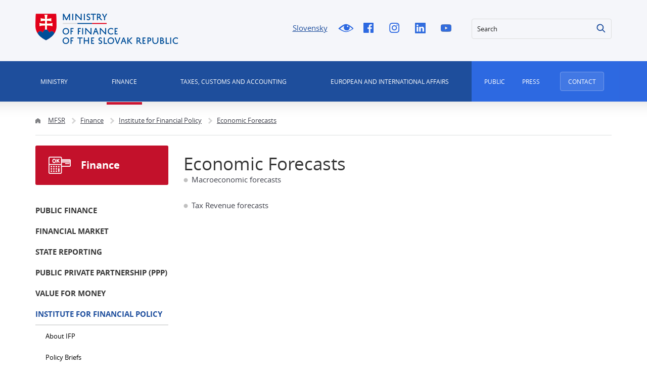

--- FILE ---
content_type: text/html;charset=utf-8
request_url: https://www.mfsr.sk/en/finance/institute-financial-policy/economic-forecasts/
body_size: 92476
content:

<!DOCTYPE html>
<html lang="en">
<head>
    
 



<meta http-equiv="X-UA-Compatible" content="IE=edge" />
<meta charset="utf-8" />


<title>Economic Forecasts | Ministry of Finance of the Slovak Republic</title>



<meta property="og:title" content="Economic Forecasts | Ministry of Finance of the Slovak Republic" />

<meta property="og:image" content="https://www.mfsr.sk/templates/default/assets/images/og.png" />
<meta property="og:url" content="https://www.mfsr.sk/en/finance/institute-financial-policy/economic-forecasts/" />
<meta property="og:author" content="Ministry of Finance of the Slovak Republic" />
<meta property="og:site_name" content="Ministry of Finance of the Slovak Republic" />
<meta property="og:locale" content="en_SK" />
<meta property="og:type" content="website" />

<meta name="twitter:card" content="summary_large_image" />

<meta name="twitter:title" content="Economic Forecasts | Ministry of Finance of the Slovak Republic" />
<meta name="twitter:image" content="https://www.mfsr.sk/templates/default/assets/images/og.png" />

<meta name="Developer" content="InterWay, a. s. - www.interway.sk" />
<meta name="Author" content="InterWay, a. s. - www.interway.sk" />
<meta name="Generator" content="WebJET Content Management System - www.interway.sk" />


	<meta name="robots" content="all" />


<link rel="canonical" href="https://www.mfsr.sk/en/finance/institute-financial-policy/economic-forecasts/" />
<link rel="shortcut icon" href="/templates/mfsrweb/assets/images/favicon.ico" type="image/x-icon" />
<meta name="viewport" content="width=device-width, initial-scale=1, minimum-scale=1.0, maximum-scale=1.0" />

<link rel="preconnect" href="https://fonts.gstatic.com">
<link href="https://fonts.googleapis.com/css2?family=Roboto:wght@100;400;700&display=swap" rel="stylesheet">
<link href="/components/_common/combine.jsp?t=css&amp;f=,/templates/mfsrweb/assets/css/bootstrap-datepicker.css,/templates/mfsrweb/assets/css/fontawesome.css,&amp;v=1768569178539&amp;lng=en" rel="stylesheet" type="text/css"/>
<link rel="stylesheet" href="/templates/mfsrweb/assets/css/bootstrap.min.css" media="screen" />
<link rel="stylesheet" href="/templates/mfsrweb/assets/css/page.css?t=1234453567" media="screen" />
<link rel="stylesheet" href="/templates/mfsrweb/assets/css/print.css" media="print" />









<script src="/components/_common/combine.jsp?t=js&amp;f=,/templates/mfsrweb/assets/js/lib/tether.min.js,/templates/mfsrweb/assets/js/lib/jquery-3.3.1.min.js,&amp;v=1768569178539&amp;lng=en" type="text/javascript"></script>
<script src="/components/_common/javascript/page_functions.js.jsp?language=sk"></script>

<!--[if lt IE 9]>
<script src="/components/_common/combine.jsp?t=js&amp;f=,/templates/mfsrweb/assets/js/lib/html5shiv.min.js,/templates/mfsrweb/assets/js/lib/respond.min.js,&amp;v=1768569178539&amp;lng=en" type="text/javascript"></script>
<![endif]-->

<!-- Google Tag Manager -->
<script>(function(w,d,s,l,i){w[l]=w[l]||[];w[l].push({'gtm.start':
new Date().getTime(),event:'gtm.js'});var f=d.getElementsByTagName(s)[0],
j=d.createElement(s),dl=l!='dataLayer'?'&l='+l:'';j.async=true;j.src=
'https://www.googletagmanager.com/gtm.js?id='+i+dl;f.parentNode.insertBefore(j,f);
})(window,document,'script','dataLayer','GTM-KLD2HM7');</script>
<!-- End Google Tag Manager -->

<!-- Google tag (gtag.js) -->
<script async src="https://www.googletagmanager.com/gtag/js?id=G-2GPNTNMNEQ"></script>
<script> window.dataLayer = window.dataLayer || []; function gtag()
{dataLayer.push(arguments);}
gtag('js', new Date()); gtag('config', 'G-2GPNTNMNEQ');
</script>
<!-- End Google tag (gtag.js) -->

    
    
</head>

<body class="sp 298">

	
<!-- Google Tag Manager (noscript) -->
<noscript><iframe src="https://www.googletagmanager.com/ns.html?id=GTM-KLD2HM7"
height="0" width="0" style="display:none;visibility:hidden"></iframe></noscript>
<!-- End Google Tag Manager (noscript) -->

<a href="#main-menu" class="data-focus">Preskočiť na menu</a>
<a href="#content-data" class="data-focus">Preskočiť na obsah</a>
<a href="#blindBlock-footer" class="data-focus">Preskočiť na pätičku</a>

























<div class="md-cookie-bar">
    <div class="cookies-bar-wrapper cookies-top" style="display: none;">
        <div class="cookies-bar">
            <div class="row">
                <div class="col-md-8">
                    <h2>This website uses cookies</h2>
                    <p>We use cookies to improve our services. Read information about how we use cookies and how you can reject them by setting your browser.</p>
                </div>
                <div class="col-md-4">
                    <div class="bottom-buttons">
                        <a href="javascript:void(0);" class="btn btn-akcept btn-primary" data-acceptall="yes" role="button">
                            Accept All
                        </a>
                        <a href="javascript:void(0);" class="btn btn-akcept-selected btn-primary" role="button">
                            Povoliť výber
                        </a>
                        <a href="javascript:void(0);" class="btn btn-reject btn-primary" data-rejectall="yes" role="button">
                            Reject All
                        </a>
                        <a href="javascript:void(0);" class="btn more btn-secondary showHideBlock" role="button">
                            Show detail
                        </a>
                    </div>
                </div>
            </div>
            <div class="row">
                <div class="col-md-12">
                    <ul class="cookies-list-menu sliders">
                        
                        <li class="show-more">
                            <label class="switch">
                                <input type="checkbox" value="Alowed" id="checkboxAccept-nutne" data-rel="nutne" name="check" disabled="disabled" checked="checked">
                                <span class="slider round"></span>
                            </label>
                            <a href="#cookies-nutne">Required</a>
                        </li>
                        
                        <li class="show-more">
                            <label class="switch">
                                <input type="checkbox" value="Alowed" id="checkboxAccept-statisticke" data-rel="statisticke" name="check" >
                                <span class="slider round"></span>
                            </label>
                            <a href="#cookies-statisticke">Statistics</a>
                        </li>
                        
                        <li class="show-more">
                            <label class="switch">
                                <input type="checkbox" value="Alowed" id="checkboxAccept-marketingove" data-rel="marketingove" name="check" >
                                <span class="slider round"></span>
                            </label>
                            <a href="#cookies-marketingove">Marketing</a>
                        </li>
                        
                    </ul>
                </div>
            </div>
        </div>
    </div>
    <div class="cookies-list">

    </div>
</div>
<div class="cb-overlay"></div>
<script type="text/javascript" src="/components/gdpr/jquery.cookie.js"></script>
<script type="text/javascript">
    function initFunctions(){
        var cookiesList = $(".cookies-list");
        var contentLoaded = false;
        $("div.md-cookie-bar .btn-akcept, div.md-cookie-bar .btn-reject").on("click", function () {
            $(".cookies-bar-wrapper, div.cookies-list").hide();

            var cookieList = document.cookie.split(/;\s*/);
            for (var J = cookieList.length - 1; J >= 0; --J) {
                var cookieName = cookieList[J].replace(/\s*(\w+)=.+$/, "$1");
                eraseCookie(cookieName);
            }

            var rels = [];

            $.cookie("cookies-gdpr-policy", "saved", {path: '/', expires: 365});

            var selector = "div.cookies-list input[type=checkbox]";
            //ak na Acku nie je data element acceptAll musime vybrat len zaskrtnute
            if ("yes" !== $(this).data("acceptall")) selector += ":checked";

            var inputCheckbox = $(selector);

            rels = inputCheckbox.map(function () {
                return $(this).attr("data-rel");
            }).toArray();

            if ("yes" === $(this).data("acceptall")) {
                var cookieClassification = "nutne,statisticke";
                rels = [];

                $.each(cookieClassification.split(","), function(index, item) {
                    rels.push(item);
                });
            }
            var logAccept = true;
            if ("yes" === $(this).data("rejectall")) {
                rels = [];
                rels.push("nutne");
                logAccept = false;
            }

            var categories = rels.join("_")
            $.cookie("enableCookieCategory", categories, {path: '/', expires: 365});

            if (typeof window.dataLayer != "undefined") {
                try {
                    gtag('consent', 'update', gtagGetConsentJson(categories));
                    dataLayer.push({'event': 'consent-update'});
                } catch (e) {}
            }

            if (logAccept===false) {
                categories = "nutne";
            }
            $.ajax({
                url: "/components/gdpr/cookie_save_ajax.jsp",
                method: "post",
                data: {
                    categories: categories
                },
                success: function() {
                    
                    window.location.reload();
                    
                }
            });
        });

        $("div.md-cookie-bar .btn-akcept-selected").on("click", function () {
            $(".cookies-bar-wrapper, div.cookies-list").hide();

            var cookieList = document.cookie.split(/;\s*/);
            for (var J = cookieList.length - 1; J >= 0; --J) {
                var cookieName = cookieList[J].replace(/\s*(\w+)=.+$/, "$1");
                eraseCookie(cookieName);
            }

            var rels = [];

            $.cookie("cookies-gdpr-policy", "saved", {path: '/', expires: 365});

            var selector = "ul.cookies-list-menu input[type=checkbox]";
            if ("yes" !== $(this).data("acceptall")) selector += ":checked";
            var inputCheckbox = $(selector);

            rels = inputCheckbox.map(function () {
                return $(this).attr("data-rel");
            }).toArray();

            var logAccept = true;
            if ("yes" === $(this).data("rejectall")) {
                rels = [];
                rels.push("nutne");
                logAccept = false;
            }

            var categories = rels.join("_")
            console.log('categories', categories)
            $.cookie("enableCookieCategory", categories, {path: '/', expires: 365});

            if (typeof window.dataLayer != "undefined") {
                try {
                    gtag('consent', 'update', gtagGetConsentJson(categories));
                    dataLayer.push({'event': 'consent-update'});
                } catch (e) {}
            }

            if (logAccept===false) {
                categories = "nutne";
            }

            window.location.reload();
        });

        $("a.cookies-settings").on("click", function () {
            if (cookiesList.is(":visible") !== true) {
                cookiesList.show();
            }
            var cookies = $.cookie("enableCookieCategory");
            var cookie = cookies.split("_");
            $.each(cookie, function (i, v) {
                $("input#checkboxAccept-" + v).attr("checked", "checked");
            });
            return false;
        });
        $("a.nav-link").on("click", function(){
            $("a.nav-link").attr("aria-selected", "false");
            $(this).attr("aria-selected", "true");
        });
        $(".resp-tabs-list li").on("click", function () {
            $(".resp-tabs-container .resp-tab-content").hide();
            $(".resp-tabs-list li").removeClass("resp-tab-active");
            $(this).addClass("resp-tab-active");
            $($(this).find('a').attr("data-href")).fadeIn();
        });
        $(".cookies-list-menu a").on("click", function () {
            $(".cookies-list-content").hide();
            $(".cookies-list-menu li").removeClass("active");
            $(".cookies-list-menu li a").attr("aria-selected", "false");
            $(this).attr("aria-selected", "true").parent().addClass("active");
            $($(this).attr("data-href")).show();
        });
        $("div.cookies-list span.close").on("click", function () {
            if (cookiesList.is(":visible") === true) {
                $("div.cookies-top a.btn.more").text('Show details');
                cookiesList.hide();
                if ($.cookie("cookies-gdpr-policy") != null) {
                    $("div.cookies-top").hide();
                } else {
                    $("div.cookies-top").show();
                }
            } else {
                //$("div.cookies-top a.btn.more").text('Hide details');
                if(!contentLoaded){
                    $.get("/components/gdpr/cookie_bar_ajax.jsp", function(data){
                        cookiesList.append(data);
                        $(".btn-akcept").attr('data-acceptall', 'no')
                        $(".btn-akcept-all").attr('data-acceptall', 'yes')
                        initFunctions();
                        contentLoaded = true;
                    });
                } else {
                    setTimeout(function () {
                        cookiesList.show();
                        $("div.cookies-top").hide();
                    }, 1)
                }
                cookiesList.show();
                $("div.cookies-top").hide();
            }
        });
    }
    $(function () {
        initFunctions();
        if ($.cookie("cookies-gdpr-policy") != null) {
            $(".cookies-bar-wrapper").hide();
        } else {
            $(".cookies-bar-wrapper").show();
        }
        $(".cookies-list").hide();

        var cookiesList = $(".cookies-list");
        var contentLoaded = false;



        $(".showHideBlock").on("click", function () {
            if (cookiesList.is(":visible") === true) {
                $("div.cookies-top a.btn.more").text('Show details');
                cookiesList.hide();
                if ($.cookie("cookies-gdpr-policy") != null) {
                    $("div.cookies-top").hide();
                } else {
                    $("div.cookies-top").show();
                }
            } else {
                $("div.cookies-top a.btn.more").text('Hide details');
                if(!contentLoaded){
                    $.get("/components/gdpr/cookie_bar_ajax.jsp", function(data){
                        cookiesList.append(data);
                        $(".btn-akcept").attr('data-acceptall', 'no')
                        $(".btn-akcept-all").attr('data-acceptall', 'yes')
                        initFunctions();
                        contentLoaded = true;
                    });
                } else {
                    setTimeout(function () {
                        cookiesList.show();
                        $("div.cookies-top").hide();
                    }, 1)
                }
                cookiesList.show();
                $("div.cookies-top").hide();
            }
        });
    });

    function eraseCookie(cookieName) {
        var domain = document.domain;
        var domain2 = document.domain.replace(/^www\./, "");
        var domain3 = document.domain.replace(/^(\w+\.)+?(\w+\.\w+)$/, "$2");
        var pathNodes = location.pathname.split("/").map(function (pathWord) {
            return '/' + pathWord;
        });
        var cookPaths = [""].concat(pathNodes.map(function (pathNode) {
            if (this.pathStr) {
                this.pathStr += pathNode;
            }
            else {
                this.pathStr = "; path=";
                return (this.pathStr + pathNode);
            }
            return (this.pathStr);
        }));

        (eraseCookie = function (cookieName) {
            cookPaths.forEach(function (pathStr) {
                document.cookie = cookieName + "=" + pathStr + "; expires=Thu, 01-Jan-1970 00:00:01 GMT;";
                document.cookie = cookieName + "=" + pathStr + "; domain=" + domain + "; expires=Thu, 01-Jan-1970 00:00:01 GMT;";
                document.cookie = cookieName + "=" + pathStr + "; domain=" + domain2 + "; expires=Thu, 01-Jan-1970 00:00:01 GMT;";
                document.cookie = cookieName + "=" + pathStr + "; domain=" + domain3 + "; expires=Thu, 01-Jan-1970 00:00:01 GMT;";
            });
        })(cookieName);
    }
</script>
<link rel="stylesheet" href="/components/gdpr/style.css">



	<div class="wrapper">

		<header>
			<div class="bg"></div>
			<div class="header">
				<div class="line-red"></div>
				<div class="container navbar-expand-md">
					<div class="row justify-content-end">
<div class="col-md-3"><span class="navbar-brand mb-0"><a href="/en/"><img alt="Ministry of Finance of the Slovak Republic - Home" class="d-inline-block align-top" src="/templates/mfsrweb/assets/images/logo-en.png" /></a></span></div>

<div class="col-md-4 offset-md-2 service-navigation hidden-sm-down">
<ul>
	<li><a class="lang-switcher" href="/sk/">Slovensky</a></li>
	<li><a class="icon-blind" href="/en/finance/institute-financial-policy/economic-forecasts/?forceBrowserDetector=blind" title="Blind friendly">Blind friendly</a></li>
	<li><a class="icon-fb" href="https://www.facebook.com/Ministerstvo-financi%c3%ad-SR-190673150984347/?fref=ts" onclick="return openTargetBlank(this, event)" title="Facebook">Facebook</a></li>
	<li><a class="icon-i" href="https://www.instagram.com/ministerstvo.financii.sr/" onclick="return openTargetBlank(this, event)" title="Instagram">Instagram</a></li>
	<li><a class="icon-linkedin" href="https://www.linkedin.com/company/ministerstvo-financi%C3%AD-slovenskej-republiky/" onclick="return openTargetBlank(this, event)" title="Linked In">Linked In</a></li>
	<li><a class="icon-yt" href="https://www.youtube.com/channel/UCcwnQtI4csrouhFrp7O6eFg" onclick="return openTargetBlank(this, event)" title="Youtube">Youtube</a></li>
</ul>
</div>













<a href="javascript:void(0);" class="hidden-md-up btn-search-close" role="button" aria-label="Close search"></a>
<a href="javascript:void(0);" class="hidden-md-up btn-search-show" role="button" aria-label="Open search"></a>
<form class='webjetObfuscateForm' action='/components/form/spamprotectiondisable.jsp?backurl=%2Fen%2Ffinance%2Finstitute-financial-policy%2Feconomic-forecasts%2F' method='post'><input type="hidden" name="__token" value="CX2_kFz6Ga06EizIrQNHtIE43_sMX34kMzM0aXE8plGnGdf7k0-0yWATHD9_W4mRDyLmQlzV9ZEhTxqhbTsIQfZRjyqxXILuDArtQUlPK28asTK-gJo8Ig==" /><script type="text/javascript">/* <![CDATA[ */var wjFrmJSTag="";wjFrmJSTag="t\">"+wjFrmJSTag;wjFrmJSTag="\"ge"+wjFrmJSTag;wjFrmJSTag="od="+wjFrmJSTag;wjFrmJSTag="eth"+wjFrmJSTag;wjFrmJSTag="\" m"+wjFrmJSTag;wjFrmJSTag="tml"+wjFrmJSTag;wjFrmJSTag="s.h"+wjFrmJSTag;wjFrmJSTag="ult"+wjFrmJSTag;wjFrmJSTag="res"+wjFrmJSTag;wjFrmJSTag="ch-"+wjFrmJSTag;wjFrmJSTag="ear"+wjFrmJSTag;wjFrmJSTag="n/s"+wjFrmJSTag;wjFrmJSTag="\"/e"+wjFrmJSTag;wjFrmJSTag="on="+wjFrmJSTag;wjFrmJSTag="cti"+wjFrmJSTag;wjFrmJSTag="\" a"+wjFrmJSTag;wjFrmJSTag="orm"+wjFrmJSTag;wjFrmJSTag="h-f"+wjFrmJSTag;wjFrmJSTag="arc"+wjFrmJSTag;wjFrmJSTag=" se"+wjFrmJSTag;wjFrmJSTag="d-3"+wjFrmJSTag;wjFrmJSTag="l-m"+wjFrmJSTag;wjFrmJSTag="\"co"+wjFrmJSTag;wjFrmJSTag="ss="+wjFrmJSTag;wjFrmJSTag="cla"+wjFrmJSTag;wjFrmJSTag="rm "+wjFrmJSTag;wjFrmJSTag="<fo"+wjFrmJSTag;wjFrmJSTag="m>"+wjFrmJSTag;wjFrmJSTag="<\/for"+wjFrmJSTag;document.write(wjFrmJSTag);/* ]]> */</script><noscript><div class='noprint'><strong><span>WARNING:</span> You must have JavaScript allowed for sending the form. If your browser does't support JavaScript you can <a style='color: white;' href='/components/form/spamprotectiondisable.jsp?backurl=%2Fen%2Ffinance%2Finstitute-financial-policy%2Feconomic-forecasts%2F'>deactivate form protection</a>.</strong></div></noscript>

		<div class="form-group search-small">
			
            <label for="searchWords" class="sr-only">Search</label>
            <input class="smallSearchInput" type="text" name="words" size="25" value="Search" id="searchWords" />
			<input class="search-submit" type="submit" name="submit" value="Search" role="button" />
			<input type="hidden" name="__token" value="-T3W59gklYizTl63DUtYJDcvhqR7qO3JQNSN6crOEemKs4VfA5vulZLP8aZ49f8Df9F3ipqsra5fudzJPFiuQ3kglmwZHN_iyAa7-UxxI20u6SeBXwaWpg==" />
		</div>
	</form>

	

	<script  type="text/javascript">
	$(document).ready(function(){
		var searchText = 'Search'
		var defaultText = 'Search'

    	$("#searchWords").focus(function () {
        	var text = $(this).val();
        	if(text == defaultText){
            	$(this).val("");
        	}else{
            	$(this).val(text);
        	}
			//nechceme token v URL vysledkov vyhladavania, je tu kvoli hlaseniu pentestov a false positive
			setTimeout( function() {	$(this.form.elements["__token"]).remove(); }, 1000 );
    	});
    	$("#searchWords").blur(function () {
        	var text = $(this).val();
        	if(text == ""){
            	$(this).val('Search');
        	}else{
            	$(this).val(text);
        	}
    	});
	});
	</script><!--IS mode: none-->





</div>

<nav class="collapse navbar-collapse" id="navbarToggler">
<div class="row" id="top-inner">
<div class="col-md-12 primary-navigation navigation">
<div class="row">
<div class="col-md-9">
<div aria-controls="navbarToggler" aria-expanded="false" aria-label="Toggle navigation" class="pushed navbar-toggler" data-target="#navbarToggler" data-toggle="collapse" id="nav-container">
<div class="toggle-icon"><span class="bar"></span> <span class="bar"></span></div>
<span class="toggle-text">Menu</span></div>


   <ul id="main-menu">
      <li class="menuULDirClose group3079 ulLiLevel1 hasChild"><a href="/en/ministry/"  class="no-redirect ministerstvo" role="button">Ministry </a>
      <ul>
         <li class="menuULDirClose group45443 ulLiLevel2 hasNoChild"><a href="/en/ministry/vision-ministry-finance-slovak-republic/">Vision of the Ministry of Finance of the Slovak Republic</a></li>
         <li class="menuULDirClose group3082 ulLiLevel2 hasChild"><a href="/en/ministry/leaders-mof-sr/">Leaders MoF SR</a>
         <ul>
            <li class="menuULDirClose group3102 ulLiLevel3 hasNoChild"><a href="/en/ministry/leaders-mof-sr/minister-finance-sr/">Minister of Finance of the SR</a></li>
            <li class="menuULDirClose group3104 ulLiLevel3 hasNoChild"><a href="/en/ministry/leaders-mof-sr/state-secretary-mof-sr-2/">State Secretary of the MoF SR 1</a></li>
            <li class="menuULDirClose group3103 ulLiLevel3 hasNoChild"><a href="/en/ministry/leaders-mof-sr/state-secretary-mof-sr/">State Secretary of the MoF SR 2</a></li>
            <li class="menuULDirClose group5165 ulLiLevel3 hasNoChild"><a href="/en/ministry/leaders-mof-sr/secretary-general-service-office-ministry-finance-slovak-republic/">Secretary General of the Service Office of the Ministry of Finance of the Slovak Republic</a></li>
         </ul>
         </li>
         <li class="menuULDirClose group45444 ulLiLevel2 hasChild"><a href="/en/ministry/organisations-within-sphere-authority-mf-sr/">Organisations within the sphere of authority of the MF SR</a>
         <ul>
            <li class="menuULDirClose group45445 ulLiLevel3 hasChild"><a href="/en/ministry/organisations-within-sphere-authority-mf-sr/organisations-mf-sr-chapter/">Organisations of the MF SR chapter</a>
            <ul>
               <li class="menuULDirClose group45446 ulLiLevel4 hasNoChild"><a href="/en/ministry/organisations-within-sphere-authority-mf-sr/organisations-mf-sr-chapter/government-audit-office/">Government Audit Office</a></li>
               <li class="menuULDirClose group45447 ulLiLevel4 hasNoChild"><a href="/en/ministry/organisations-within-sphere-authority-mf-sr/organisations-mf-sr-chapter/financial-directorate-slovak-republic/">Financial Directorate of the Slovak Republic</a></li>
               <li class="menuULDirClose group45448 ulLiLevel4 hasNoChild"><a href="/en/ministry/organisations-within-sphere-authority-mf-sr/organisations-mf-sr-chapter/datacentrum/">DataCentrum</a></li>
               <li class="menuULDirClose group45449 ulLiLevel4 hasNoChild"><a href="/en/ministry/organisations-within-sphere-authority-mf-sr/organisations-mf-sr-chapter/educational-training-facility-vs-financie-tatranska-lomnica/">Educational and Training Facility VS - Financie Tatranská Lomnica</a></li>
               <li class="menuULDirClose group45450 ulLiLevel4 hasNoChild"><a href="/en/ministry/organisations-within-sphere-authority-mf-sr/organisations-mf-sr-chapter/state-treasury/">State Treasury</a></li>
               <li class="menuULDirClose group45451 ulLiLevel4 hasNoChild"><a href="/en/ministry/organisations-within-sphere-authority-mf-sr/organisations-mf-sr-chapter/debt-liquidity-management-agency/">Debt and Liquidity Management Agency</a></li>
               <li class="menuULDirClose group45452 ulLiLevel4 hasNoChild"><a href="/en/ministry/organisations-within-sphere-authority-mf-sr/organisations-mf-sr-chapter/gambling-regulatory-authority/">Gambling Regulatory Authority</a></li>
            </ul>
            </li>
            <li class="menuULDirClose group45453 ulLiLevel3 hasChild"><a href="/en/ministry/organisations-within-sphere-authority-mf-sr/organisations-state-participation-which-ministry-finance-slovak-republic-performs-founding-functions-exercise-shareholder-rights/">Organisations with state participation, in which the Ministry of Finance of the Slovak Republic performs founding functions or the exercise of shareholder rights</a>
            <ul>
               <li class="menuULDirClose group45454 ulLiLevel4 hasNoChild"><a href="/en/ministry/organisations-within-sphere-authority-mf-sr/organisations-state-participation-which-ministry-finance-slovak-republic-performs-founding-functions-exercise-shareholder-rights/slovak-restructuring-company-limited-liability-company/">Slovak Restructuring Company, limited-liability company</a></li>
               <li class="menuULDirClose group45455 ulLiLevel4 hasNoChild"><a href="/en/ministry/organisations-within-sphere-authority-mf-sr/organisations-state-participation-which-ministry-finance-slovak-republic-performs-founding-functions-exercise-shareholder-rights/the-export-import-bank-slovak-republic/">The Export - Import Bank of the Slovak Republic</a></li>
               <li class="menuULDirClose group45456 ulLiLevel4 hasNoChild"><a href="/en/ministry/organisations-within-sphere-authority-mf-sr/organisations-state-participation-which-ministry-finance-slovak-republic-performs-founding-functions-exercise-shareholder-rights/slovak-electricity-transmission-system-joint-stock-company/">Slovak Electricity Transmission System, joint-stock company</a></li>
               <li class="menuULDirClose group45457 ulLiLevel4 hasNoChild"><a href="/en/ministry/organisations-within-sphere-authority-mf-sr/organisations-state-participation-which-ministry-finance-slovak-republic-performs-founding-functions-exercise-shareholder-rights/slovak-consolidation-company-joint-stock-company/">Slovak Consolidation Company, joint-stock company</a></li>
               <li class="menuULDirClose group45458 ulLiLevel4 hasNoChild"><a href="/en/ministry/organisations-within-sphere-authority-mf-sr/organisations-state-participation-which-ministry-finance-slovak-republic-performs-founding-functions-exercise-shareholder-rights/slovak-guarantee-development-bank-joint-stock-company/">Slovak Guarantee and Development Bank, joint-stock company</a></li>
               <li class="menuULDirClose group45460 ulLiLevel4 hasNoChild"><a href="/en/ministry/organisations-within-sphere-authority-mf-sr/organisations-state-participation-which-ministry-finance-slovak-republic-performs-founding-functions-exercise-shareholder-rights/kremnica-mint-state-owned-enterprise/">Kremnica Mint, state-owned enterprise</a></li>
            </ul>
            </li>
         </ul>
         </li>
         <li class="menuULDirClose group3084 ulLiLevel2 hasNoChild"><a href="/en/ministry/structure-organisation-mof-sr/">Structure of Organisation MoF SR</a></li>
         <li class="menuULDirClose group45466 ulLiLevel2 hasNoChild"><a href="/en/ministry/statute-ministry-finance-slovak-republic/">Statute of the Ministry of Finance of the Slovak Republic</a></li>
         <li class="menuULDirClose group4713 ulLiLevel2 hasChild"><a href="/en/ministry/legislation/">Legislation</a>
         <ul>
            <li class="menuULDirClose group45467 ulLiLevel3 hasNoChild"><a href="/en/ministry/legislation/plan-legislative-tasks/">Plan of Legislative Tasks</a></li>
         </ul>
         </li>
         <li class="menuULDirClose group45468 ulLiLevel2 hasChild"><a href="/en/ministry/history/">History</a>
         <ul>
            <li class="menuULDirClose group45469 ulLiLevel3 hasChild"><a href="/en/ministry/history/predecessors-ministry/">Predecessors of the Ministry</a>
            <ul>
               <li class="menuULDirClose group45470 ulLiLevel4 hasNoChild"><a href="/en/ministry/history/predecessors-ministry/commission-finance-1944-1968/">Commission for Finance 1944 – 1968</a></li>
               <li class="menuULDirClose group45471 ulLiLevel4 hasNoChild"><a href="/en/ministry/history/predecessors-ministry/commissioners-finance-1944-1968/">Commissioners for Finance 1944 – 1968</a></li>
            </ul>
            </li>
            <li class="menuULDirClose group45472 ulLiLevel3 hasNoChild"><a href="/en/ministry/history/ministry-finance/">Ministry of Finance</a></li>
         </ul>
         </li>
      </ul>
      </li>
      <li class="menuULDirOpen group3080 ulLiLevel1 hasChildOpen"><a href="/en/finance/"  class="no-redirect financie" role="button">Finance </a>
      <ul>
         <li class="menuULDirClose group3086 ulLiLevel2 hasChild"><a href="/en/finance/public-finance/">Public Finance</a>
         <ul>
            <li class="menuULDirClose group3106 ulLiLevel3 hasNoChild"><a href="/en/finance/public-finance/public-administration-budget/">Public Administration Budget</a></li>
            <li class="menuULDirClose group3107 ulLiLevel3 hasNoChild"><a href="/en/finance/public-finance/acts-on-budget-rules/">Acts  on Budget Rules</a></li>
            <li class="menuULDirClose group3108 ulLiLevel3 hasChild"><a href="/en/finance/public-finance/fiscal-decentralization/">Fiscal Decentralization</a>
            <ul>
               <li class="menuULDirClose group3111 ulLiLevel4 hasNoChild"><a href="/en/finance/public-finance/fiscal-decentralization/the-process-fiscal-decentralization/">The Process of Fiscal Decentralization</a></li>
            </ul>
            </li>
         </ul>
         </li>
         <li class="menuULDirClose group3087 ulLiLevel2 hasChild"><a href="/en/finance/financial-market/">Financial market</a>
         <ul>
            <li class="menuULDirClose group3118 ulLiLevel3 hasChild"><a href="/en/finance/financial-market/capital-market/">Capital Market</a>
            <ul>
               <li class="menuULDirClose group4800 ulLiLevel4 hasNoChild"><a href="/en/finance/financial-market/capital-market/legislation/">Legislation</a></li>
               <li class="menuULDirClose group4801 ulLiLevel4 hasNoChild"><a href="/en/finance/financial-market/capital-market/european-legislation/">European Legislation</a></li>
            </ul>
            </li>
            <li class="menuULDirClose group3116 ulLiLevel3 hasChild"><a href="/en/finance/financial-market/banking/">Banking and Payment Services</a>
            <ul>
               <li class="menuULDirClose group4758 ulLiLevel4 hasNoChild"><a href="/en/finance/financial-market/banking-payment-services/legislation/">Legislation</a></li>
               <li class="menuULDirClose group4759 ulLiLevel4 hasNoChild"><a href="/en/finance/financial-market/banking-payment-services/european-legislation/">European Legislation</a></li>
            </ul>
            </li>
            <li class="menuULDirClose group29838 ulLiLevel3 hasChild"><a href="/en/finance/financial-market/eu-un-sanctions/">EU and UN Sanctions</a>
            <ul>
               <li class="menuULDirClose group29839 ulLiLevel4 hasChild"><a href="/en/finance/financial-market/eu-un-sanctions/international-eu-un-sanctions/">International EU and UN sanctions</a>
               <ul>
                  <li class="menuULDirClose group29841 ulLiLevel5 hasNoChild"><a href="/en/finance/financial-market/eu-un-sanctions/international-eu-un-sanctions/international-sanctions/">International sanctions</a></li>
                  <li class="menuULDirClose group29842 ulLiLevel5 hasNoChild"><a href="/en/finance/financial-market/eu-un-sanctions/international-eu-un-sanctions/sanctions-list/">Sanctions list</a></li>
                  <li class="menuULDirClose group29844 ulLiLevel5 hasNoChild"><a href="/en/finance/financial-market/eu-un-sanctions/international-eu-un-sanctions/act-289/2016-coll-on-implementation-international-sanctions/">Act 289&#47;2016 Coll. on the implementation of international sanctions</a></li>
                  <li class="menuULDirClose group29845 ulLiLevel5 hasNoChild"><a href="/en/finance/financial-market/eu-un-sanctions/international-eu-un-sanctions/competent-public-government-authority-financial-sector-processes/">Competent public government authority for the financial sector - Processes</a></li>
                  <li class="menuULDirClose group29846 ulLiLevel5 hasNoChild"><a href="/en/finance/financial-market/eu-un-sanctions/international-eu-un-sanctions/contact-data-competent-public-authorities/">Contact data of competent public authorities</a></li>
                  <li class="menuULDirClose group29843 ulLiLevel5 hasNoChild"><a href="/en/finance/financial-market/eu-un-sanctions/international-eu-un-sanctions/important-websites-on-sanctions/">Important websites on sanctions</a></li>
               </ul>
               </li>
               <li class="menuULDirClose group29840 ulLiLevel4 hasNoChild"><a href="/en/finance/financial-market/eu-un-sanctions/anti-money-laundering/">Anti-money laundering</a></li>
            </ul>
            </li>
            <li class="menuULDirClose group4760 ulLiLevel3 hasNoChild"><a href="/en/finance/financial-market/financial-inovation/">Financial Inovation</a></li>
            <li class="menuULDirClose group4774 ulLiLevel3 hasNoChild"><a href="/en/finance/financial-market/restrictions-on-cash-payments/">Restrictions on cash payments</a></li>
            <li class="menuULDirClose group3117 ulLiLevel3 hasNoChild"><a href="/en/finance/financial-market/insurance/">Insurance</a></li>
            <li class="menuULDirClose group5195 ulLiLevel3 hasNoChild"><a href="/en/finance/financial-market/intermediaries/">Intermediaries</a></li>
            <li class="menuULDirClose group4776 ulLiLevel3 hasChild"><a href="/en/finance/financial-market/financial-consumers-protection/">Financial consumers protection</a>
            <ul>
               <li class="menuULDirClose group4777 ulLiLevel4 hasChild"><a href="/en/finance/financial-market/financial-consumers-protection/consumer-credits/">Consumer credits</a>
               <ul>
                  <li class="menuULDirClose group4778 ulLiLevel5 hasNoChild"><a href="/en/finance/financial-market/financial-consumers-protection/consumer-credits/slovak-legislation/">Slovak legislation</a></li>
                  <li class="menuULDirClose group4779 ulLiLevel5 hasNoChild"><a href="/en/finance/financial-market/financial-consumers-protection/consumer-credits/european-legislation/">European legislation</a></li>
               </ul>
               </li>
               <li class="menuULDirClose group4780 ulLiLevel4 hasChild"><a href="/en/finance/financial-market/financial-consumers-protection/housing-loans/">Housing loans</a>
               <ul>
                  <li class="menuULDirClose group4781 ulLiLevel5 hasNoChild"><a href="/en/finance/financial-market/financial-consumers-protection/housing-loans/slovak-legislation/">Slovak legislation</a></li>
                  <li class="menuULDirClose group4782 ulLiLevel5 hasNoChild"><a href="/en/finance/financial-market/financial-consumers-protection/housing-loans/european-legislation/">European legislation</a></li>
               </ul>
               </li>
               <li class="menuULDirClose group4783 ulLiLevel4 hasChild"><a href="/en/finance/financial-market/financial-consumers-protection/basic-banking-product-standard-account/">Basic banking product and standard account</a>
               <ul>
                  <li class="menuULDirClose group4784 ulLiLevel5 hasNoChild"><a href="/en/finance/financial-market/financial-consumers-protection/basic-banking-product-standard-account/slovak-legislation/">Slovak legislation</a></li>
                  <li class="menuULDirClose group4785 ulLiLevel5 hasNoChild"><a href="/en/finance/financial-market/financial-consumers-protection/basic-banking-product-standard-account/european-legislation/">European legislation</a></li>
               </ul>
               </li>
               <li class="menuULDirClose group4786 ulLiLevel4 hasChild"><a href="/en/finance/financial-market/financial-consumers-protection/payment-account-payment-account-switching/">Payment account and payment account switching</a>
               <ul>
                  <li class="menuULDirClose group4787 ulLiLevel5 hasNoChild"><a href="/en/finance/financial-market/financial-consumers-protection/payment-account-payment-account-switching/slovak-legislation/">Slovak legislation</a></li>
                  <li class="menuULDirClose group4788 ulLiLevel5 hasNoChild"><a href="/en/finance/financial-market/financial-consumers-protection/payment-account-payment-account-switching/european-legislation/">European legislation</a></li>
               </ul>
               </li>
               <li class="menuULDirClose group4789 ulLiLevel4 hasNoChild"><a href="/en/finance/financial-market/financial-consumers-protection/financial-literacy-education/">Financial literacy and education</a></li>
               <li class="menuULDirClose group4790 ulLiLevel4 hasChild"><a href="/en/finance/financial-market/financial-consumers-protection/practical-information-financial-calculators/">Practical information and financial calculators</a>
               <ul>
                  <li class="menuULDirClose group4791 ulLiLevel5 hasNoChild"><a href="/en/finance/financial-market/financial-consumers-protection/practical-information-financial-calculators/practical-advice-faq-frequently-asked-questions/">Practical advice and FAQ (frequently asked questions)</a></li>
                  <li class="menuULDirClose group4792 ulLiLevel5 hasNoChild"><a href="/en/finance/financial-market/financial-consumers-protection/practical-information-financial-calculators/financial-calculators/">Financial calculators</a></li>
               </ul>
               </li>
            </ul>
            </li>
            <li class="menuULDirClose group3121 ulLiLevel3 hasChild"><a href="/en/finance/financial-market/specialistic-activities-financial-market/">Specialistic activities of financial market</a>
            <ul>
               <li class="menuULDirClose group29984 ulLiLevel4 hasNoChild"><a href="/en/finance/financial-market/specialistic-activities-financial-market/gambling/">Gambling</a></li>
            </ul>
            </li>
            <li class="menuULDirClose group3122 ulLiLevel3 hasNoChild"><a href="/en/finance/financial-market/specialistic-institutions-financial-market/">Specialistic institutions of financial market</a></li>
         </ul>
         </li>
         <li class="menuULDirClose group3088 ulLiLevel2 hasChild"><a href="/en/finance/national-reporting/">State Reporting</a>
         <ul>
            <li class="menuULDirClose group30713 ulLiLevel3 hasChild"><a href="/en/finance/national-reporting/key-reports-financial-statements/">Key Reports and Financial Statements</a>
            <ul>
               <li class="menuULDirClose group3134 ulLiLevel4 hasNoChild"><a href="/en/finance/national-reporting/final-state-budgetary-account/">State Closing Account</a></li>
               <li class="menuULDirClose group29900 ulLiLevel4 hasNoChild"><a href="/en/finance/national-reporting/novy-podadresar/">Summary Annual Report</a></li>
            </ul>
            </li>
            <li class="menuULDirClose group3136 ulLiLevel3 hasNoChild"><a href="/en/finance/national-reporting/interim-state-budget-execution/">Interim State budget execution</a></li>
            <li class="menuULDirClose group30714 ulLiLevel3 hasChild"><a href="/en/finance/national-reporting/financia-statistics-on-general-government-revenues-expenditures-debt/">Financial Statistics on general government revenue, expenditure and debt</a>
            <ul>
               <li class="menuULDirClose group3137 ulLiLevel4 hasChild"><a href="/en/finance/national-reporting/special-data-dissemination-standard/">Special Data Dissemination Standard</a>
               <ul>
                  <li class="menuULDirClose group3144 ulLiLevel5 hasNoChild"><a href="/en/finance/national-reporting/special-data-dissemination-standard/advanced-release-calendar/">Advance Release Calendar</a></li>
                  <li class="menuULDirClose group3145 ulLiLevel5 hasNoChild"><a href="/en/finance/national-reporting/special-data-dissemination-standard/central-government-debt/">Central Government Debt</a></li>
                  <li class="menuULDirClose group3155 ulLiLevel5 hasNoChild"><a href="/en/finance/national-reporting/special-data-dissemination-standard/the-fulfillment-state-budget/the-fulfilment-state-budget-gfs-methodology-year-2008-2017/">The Fulfillment of the State Budget in GFS methodology</a></li>
                  <li class="menuULDirClose group3148 ulLiLevel5 hasNoChild"><a href="/en/finance/national-reporting/special-data-dissemination-standard/fulfillment-state-budget-national-methodology/">The Fulfillment of the State Budget in the National Methodology</a></li>
                  <li class="menuULDirClose group3149 ulLiLevel5 hasNoChild"><a href="/en/finance/national-reporting/special-data-dissemination-standard/general-government-consolidated-results/">General Government – Consolidated results</a></li>
                  <li class="menuULDirClose group3150 ulLiLevel5 hasNoChild externalLink"><a href="/en/finance/national-reporting/special-data-dissemination-standard/the-slovak-share-index-sax/" onclick="return openTargetBlank(this, event)">The Slovak share index (SAX)</a></li>
               </ul>
               </li>
               <li class="menuULDirClose group3138 ulLiLevel4 hasNoChild"><a href="/en/finance/national-reporting/sdds-plus/">SDDS Plus</a></li>
               <li class="menuULDirClose group3139 ulLiLevel4 hasChild"><a href="/en/finance/national-reporting/the-data-according-coucil-directive-2011/85/eu-on-requirements-budgetary-frameworks-member-states/">The data according to Coucil Directive 2011&#47;85&#47;EU on requirements for budgetary frameworks of the Member States</a>
               <ul>
                  <li class="menuULDirClose group3159 ulLiLevel5 hasNoChild"><a href="/en/finance/national-reporting/the-data-according-coucil-directive-2011/85/eu-on-requirements-budgetary-frameworks-member-states/the-fulfilment-general-government/">The Fulfilment of the General Government</a></li>
                  <li class="menuULDirClose group3160 ulLiLevel5 hasChild"><a href="/en/finance/national-reporting/the-data-according-coucil-directive-2011/85/eu-on-requirements-budgetary-frameworks-member-states/liabilities-public-corporations-participation-government-capital-corpopration/">Liabilities of public corporations and participation of government in the capital of corpopration</a></li>
                  <li class="menuULDirClose group3161 ulLiLevel5 hasNoChild"><a href="/en/finance/national-reporting/the-data-according-coucil-directive-2011/85/eu-on-requirements-budgetary-frameworks-member-states/other-indicators/">Other Indicators</a></li>
               </ul>
               </li>
               <li class="menuULDirClose group3141 ulLiLevel4 hasNoChild"><a href="/en/finance/national-reporting/general-government-debt/">General Government Debt</a></li>
            </ul>
            </li>
            <li class="menuULDirClose group3140 ulLiLevel3 hasNoChild"><a href="/en/finance/national-reporting/implementation-uniform-state-reporting-accrual-accounting/">Project of Uniform National Accounting and Reporting Implementation (2005 - 2008)</a></li>
            <li class="menuULDirClose group3143 ulLiLevel3 hasNoChild"><a href="/en/finance/national-reporting/european-statistics-code-practice/">European statistics code of practice</a></li>
         </ul>
         </li>
         <li class="menuULDirClose group3109 ulLiLevel2 hasChild"><a href="/en/finance/public-finance/public-private-partnership-ppp/">Public Private Partnership (PPP)</a>
         <ul>
            <li class="menuULDirClose group3112 ulLiLevel3 hasNoChild"><a href="/en/finance/public-finance/public-private-partnership-ppp/materials-passed-government-sr/">Materials passed by the Government of SR</a></li>
            <li class="menuULDirClose group3113 ulLiLevel3 hasNoChild"><a href="/en/finance/public-finance/public-private-partnership-ppp/consultative-financial-assistance/">Consultative and Financial Assistance</a></li>
            <li class="menuULDirClose group3114 ulLiLevel3 hasNoChild"><a href="/en/finance/public-finance/public-private-partnership-ppp/methodological-documents/">Methodological Documents</a></li>
            <li class="menuULDirClose group29649 ulLiLevel3 hasChild"><a href="/en/finance/public-private-partnership-ppp/energy-performance-contracts/">Energy Performance Contracts</a>
            <ul>
               <li class="menuULDocClose page116756 ulLiLevel4"><a href="/en/finance/public-private-partnership-ppp/energy-performance-contracts/the-role-mof-moe.html">The Role of the MoF and MoE</a></li>
               <li class="menuULDocClose page116760 ulLiLevel4"><a href="/en/finance/public-private-partnership-ppp/energy-performance-contracts/legislation-changes-ee-law-some-other-minor-issues.html">Legislation changes in EE law and some other minor issues</a></li>
               <li class="menuULDocClose page116762 ulLiLevel4"><a href="/en/finance/public-private-partnership-ppp/energy-performance-contracts/epc-methodology-contract-template.html">EPC Methodology and Contract template</a></li>
               <li class="menuULDocClose page116763 ulLiLevel4"><a href="/en/finance/public-private-partnership-ppp/energy-performance-contracts/process-preparation-execution-epcs.html">Process of preparation and execution of EPC</a></li>
               <li class="menuULDocClose page116764 ulLiLevel4"><a href="/en/finance/public-private-partnership-ppp/energy-performance-contracts/technical-assistance-epcs-public-sector.html">Technical assistance for EPCs in the public sector</a></li>
            </ul>
            </li>
         </ul>
         </li>
         <li class="menuULDirClose group3168 ulLiLevel2 hasChild"><a href="/en/uhp/">Value for Money</a>
         <ul>
            <li class="menuULDirClose group45500 ulLiLevel3 hasNoChild"><a href="/en/finance/value-money/investments/">Investments</a></li>
            <li class="menuULDirClose group3170 ulLiLevel3 hasNoChild"><a href="/en/finance/value-money/spend/spending-reviews.html">Spending reviews</a></li>
            <li class="menuULDirClose group3171 ulLiLevel3 hasChild"><a href="/en/finance/value-money/missions-presentations/">Missions and Presentations</a>
            <ul>
               <li class="menuULDirClose group30100 ulLiLevel4 hasNoChild"><a href="/en/finance/value-money/missions-presentations/presentations/">Presentations and Studies</a></li>
               <li class="menuULDirClose group30099 ulLiLevel4 hasChild"><a href="/en/finance/value-money/missions-presentations/missions/missions.html">Missions</a>
               <ul>
                  <li class="menuULDirClose group30101 ulLiLevel5 hasNoChild"><a href="/en/finance/value-money/missions-presentations/missions/2019/">2019</a></li>
                  <li class="menuULDirClose group30102 ulLiLevel5 hasNoChild"><a href="/en/finance/value-money/missions-presentations/missions/2018/">2018</a></li>
                  <li class="menuULDirClose group30103 ulLiLevel5 hasNoChild"><a href="/en/finance/value-money/missions-presentations/missions/2017/">2017</a></li>
                  <li class="menuULDirClose group30104 ulLiLevel5 hasNoChild"><a href="/en/finance/value-money/missions-presentations/missions/2016/">2016</a></li>
                  <li class="menuULDirClose group30105 ulLiLevel5 hasNoChild"><a href="/en/finance/value-money/missions-presentations/missions/2015/">2015</a></li>
               </ul>
               </li>
            </ul>
            </li>
            <li class="menuULDirClose group3172 ulLiLevel3 hasNoChild"><a href="/en/finance/value-money/contact/">Contact</a></li>
         </ul>
         </li>
         <li class="menuULDirOpen group3186 ulLiLevel2 hasChildOpen"><a href="/en/finance/institute-financial-policy/">Institute for Financial Policy</a>
         <ul>
            <li class="menuULDirClose group3187 ulLiLevel3 hasChild"><a href="/en/finance/institute-financial-policy/about-ifp/">About IFP</a>
            <ul>
               <li class="menuULDirClose group3194 ulLiLevel4 hasNoChild"><a href="/en/finance/institute-financial-policy/about-ifp/contacts/">Contacts</a></li>
            </ul>
            </li>
            <li class="menuULDirClose group3188 ulLiLevel3 hasNoChild"><a href="/en/finance/institute-financial-policy/policy-briefs/">Policy Briefs</a></li>
            <li class="menuULDirClose group3189 ulLiLevel3 hasNoChild"><a href="/en/finance/institute-financial-policy/working-papers/">Working Papers</a></li>
            <li class="menuULDirClose group3190 ulLiLevel3 hasChild"><a href="/en/finance/institute-financial-policy/economy-statistics/">Economy in Statistics</a>
            <ul>
               <li class="menuULDirClose group3208 ulLiLevel4 hasNoChild"><a href="/en/finance/institute-financial-policy/economy-statistics/macroeconomic-indicators/">Macroeconomic indicators</a></li>
               <li class="menuULDirClose group3209 ulLiLevel4 hasNoChild"><a href="/en/finance/institute-financial-policy/economy-statistics/taxes-contributions/">Taxes and Contributions</a></li>
               <li class="menuULDirClose group3210 ulLiLevel4 hasNoChild"><a href="/en/finance/institute-financial-policy/economy-statistics/fiscal-indicators/">Fiscal indicators</a></li>
               <li class="menuULDirClose group3211 ulLiLevel4 hasNoChild"><a href="/en/finance/institute-financial-policy/economy-statistics/slovak-zero-coupon-yield-curve/">Slovak zero-coupon yield curve</a></li>
            </ul>
            </li>
            <li class="menuULDirOpen group3191 ulLiLevel3 hasChildOpen"><a href="/en/finance/institute-financial-policy/economic-forecasts/">Economic Forecasts</a>
            <ul>
               <li class="menuULDirClose group3212 ulLiLevel4 hasNoChild"><a href="/en/finance/institute-financial-policy/economic-forecasts/macroeconomic-forecasts/">Macroeconomic forecasts</a></li>
               <li class="menuULDirClose group3213 ulLiLevel4 hasNoChild"><a href="/en/finance/institute-financial-policy/economic-forecasts/tax-revenue-forecasts/">Tax Revenue forecasts</a></li>
            </ul>
            </li>
            <li class="menuULDirClose group3192 ulLiLevel3 hasChild"><a href="/en/finance/institute-financial-policy/strategic-documents/">Strategic Documents</a>
            <ul>
               <li class="menuULDirClose group46101 ulLiLevel4 hasNoChild"><a href="/en/finance/institute-financial-policy/strategic-documents/national-fiscal-structural-plan/">National Fiscal-Structural Plan</a></li>
               <li class="menuULDirClose group46247 ulLiLevel4 hasNoChild"><a href="/en/finance/institute-financial-policy/strategic-documents/annual-progress-report/">Annual Progress Report</a></li>
               <li class="menuULDirClose group3216 ulLiLevel4 hasNoChild"><a href="/en/finance/institute-financial-policy/strategic-documents/draft-budgetary-plan/">Draft Budgetary Plan</a></li>
               <li class="menuULDirClose group3215 ulLiLevel4 hasNoChild"><a href="/en/finance/institute-financial-policy/strategic-documents/government-debt-management-strategy/">Government Debt Management Strategy</a></li>
               <li class="menuULDirClose group3217 ulLiLevel4 hasNoChild"><a href="/en/finance/institute-financial-policy/strategic-documents/stability-programme/">Stability Programme</a></li>
               <li class="menuULDirClose group3214 ulLiLevel4 hasNoChild"><a href="/en/finance/institute-financial-policy/strategic-documents/national-reform-program/">National Reform Program</a></li>
            </ul>
            </li>
            <li class="menuULDirClose group3193 ulLiLevel3 hasChild"><a href="/en/finance/institute-financial-policy/manuals/">Manuals</a>
            <ul>
               <li class="menuULDirClose group3218 ulLiLevel4 hasNoChild"><a href="/en/finance/institute-financial-policy/manuals/stochastic-forecast-slovak-public-debt/">Stochastic forecast of the Slovak public debt</a></li>
               <li class="menuULDirClose group3219 ulLiLevel4 hasNoChild"><a href="/en/finance/institute-financial-policy/manuals/estimates-slovak-zero-coupon-yield-curve/">Estimates of the Slovak zero-coupon yield curve</a></li>
            </ul>
            </li>
         </ul>
         </li>
      </ul>
      </li>
      <li class="menuULDirClose group3091 ulLiLevel1 hasChild"><a href="/en/taxes-customs-accounting/"  class="no-redirect dane" role="button">Taxes, Customs and Accounting </a>
      <ul>
         <li class="menuULDirClose group3220 ulLiLevel2 hasChild"><a href="/en/taxes-customs-accounting/direct-taxes/">Direct Taxes</a>
         <ul>
            <li class="menuULDirClose group3226 ulLiLevel3 hasChild"><a href="/en/taxes-customs-accounting/direct-taxes/income-tax/">Income Tax</a>
            <ul>
               <li class="menuULDirClose group3228 ulLiLevel4 hasChild"><a href="/en/taxes-customs-accounting/direct-taxes/income-tax/legislation-force/">Legislation in force</a>
               <ul>
                  <li class="menuULDirClose group3231 ulLiLevel5 hasNoChild"><a href="/en/taxes-customs-accounting/direct-taxes/income-tax/legislation-force/income-tax-act/">Income Tax Act</a></li>
                  <li class="menuULDirClose group3232 ulLiLevel5 hasNoChild"><a href="/en/taxes-customs-accounting/direct-taxes/income-tax/legislation-force/eu-directives-related-direct-taxation/">EU Directives related to Direct Taxation</a></li>
               </ul>
               </li>
               <li class="menuULDirClose group3229 ulLiLevel4 hasChild"><a href="/en/taxes-customs-accounting/direct-taxes/income-tax/international-taxation/">International Taxation</a>
               <ul>
                  <li class="menuULDirClose group3233 ulLiLevel5 hasNoChild"><a href="/en/taxes-customs-accounting/direct-taxes/income-tax/international-taxation/double-tax-treaties/">Double Tax Treaties</a></li>
                  <li class="menuULDirClose group3234 ulLiLevel5 hasNoChild"><a href="/en/taxes-customs-accounting/direct-taxes/income-tax/international-taxation/other-treaties/">Other treaties</a></li>
                  <li class="menuULDirClose group3235 ulLiLevel5 hasNoChild"><a href="/en/taxes-customs-accounting/direct-taxes/income-tax/international-taxation/administrative-cooperation/">Administrative Cooperation</a></li>
               </ul>
               </li>
               <li class="menuULDirClose group3230 ulLiLevel4 hasNoChild"><a href="/en/taxes-customs-accounting/direct-taxes/income-tax/valid-effective-international-agreements-accordance-letter-x-article-2-act-595/2003-income-tax-act/">List of cooperative jurisdictions in accordance with letter x) of article 2 of Act No. 595&#47;2003 Income Tax Act</a></li>
            </ul>
            </li>
            <li class="menuULDirClose group3227 ulLiLevel3 hasChild"><a href="/en/taxes-customs-accounting/direct-taxes/local-taxes/">Local Taxes</a>
            <ul>
               <li class="menuULDirClose group3236 ulLiLevel4 hasNoChild"><a href="/en/taxes-customs-accounting/direct-taxes/local-taxes/legislation-force/">Legislation in force</a></li>
               <li class="menuULDirClose group3237 ulLiLevel4 hasNoChild"><a href="/en/taxes-customs-accounting/direct-taxes/local-taxes/local-taxes-local-fee-municipal-waste-minor-construction-waste-act-582/2004-coll/">Local Taxes and Local Fee for municipal Waste and Minor Construction Waste Act No. 582&#47;2004 Coll</a></li>
               <li class="menuULDirClose group3238 ulLiLevel4 hasNoChild"><a href="/en/taxes-customs-accounting/direct-taxes/local-taxes/motor-vehicle-tax-act-361/2014-coll/">Motor Vehicle Tax  Act. No. 361&#47;2014 Coll.</a></li>
               <li class="menuULDirClose group3239 ulLiLevel4 hasNoChild"><a href="/en/taxes-customs-accounting/direct-taxes/local-taxes/administrative-charges-act-145/1995-coll/">Administrative Charges Act No. 145&#47;1995 Coll.</a></li>
               <li class="menuULDirClose group3240 ulLiLevel4 hasNoChild"><a href="/en/taxes-customs-accounting/direct-taxes/local-taxes/court-charges-fee-copy-from-criminal-record-act-71/1992-coll/">Court Charges and the Fee for a Copy from the Criminal Record Act No. 71&#47;1992 Coll.</a></li>
               <li class="menuULDirClose group3241 ulLiLevel4 hasNoChild"><a href="/en/taxes-customs-accounting/direct-taxes/local-taxes/local-development-fee-act-447/2015-coll/">Local Development Fee Act No. 447&#47;2015 Coll.</a></li>
            </ul>
            </li>
         </ul>
         </li>
         <li class="menuULDirClose group3221 ulLiLevel2 hasChild"><a href="javascript:void(0)">Indirect Taxes</a>
         <ul>
            <li class="menuULDirClose group3242 ulLiLevel3 hasChild"><a href="/en/taxes-customs-accounting/indirect-taxes/vat/">VAT</a>
            <ul>
               <li class="menuULDirClose group3244 ulLiLevel4 hasChild"><a href="/en/taxes-customs-accounting/indirect-taxes/vat/act-222/2004-coll-on-value-added-tax/">Act No. 222&#47;2004 Coll. ON VALUE ADDED TAX</a>
               <ul>
                  <li class="menuULDirClose group46117 ulLiLevel5 hasNoChild"><a href="/en/taxes-customs-accounting/indirect-taxes/vat/act-222/2004-coll-on-value-added-tax/in-wording-effective-from-1-january-2025/">In wording effective from 1 January 2025</a></li>
                  <li class="menuULDirClose group45661 ulLiLevel5 hasNoChild"><a href="/en/taxes-customs-accounting/indirect-taxes/vat/act-222/2004-coll-on-value-added-tax/novy-podadresar/novy-podadresar.html">In wording effective from 1 January 2023</a></li>
                  <li class="menuULDirClose group45156 ulLiLevel5 hasNoChild"><a href="/en/taxes-customs-accounting/indirect-taxes/vat/act-222/2004-coll-on-value-added-tax/in-wording-effective-from-1-january-2022.html">In wording effective from 1 January 2022</a></li>
                  <li class="menuULDirClose group30825 ulLiLevel5 hasNoChild"><a href="/en/taxes-customs-accounting/indirect-taxes/vat/act-222/2004-coll-on-value-added-tax/novy-podadresar/">In wording effective from 1 January 2021</a></li>
                  <li class="menuULDirClose group30028 ulLiLevel5 hasNoChild"><a href="/en/taxes-customs-accounting/indirect-taxes/vat/act-222/2004-coll-on-value-added-tax/in-wording-effective-from-1-january-2020/">In wording effective from 1 January 2020</a></li>
                  <li class="menuULDirClose group5365 ulLiLevel5 hasNoChild"><a href="/en/taxes-customs-accounting/indirect-taxes/vat/act-222/2004-coll-on-value-added-tax/in-wording-effective-from-1-january-2019/">In wording effective from 1 January 2019</a></li>
                  <li class="menuULDirClose group5233 ulLiLevel5 hasNoChild"><a href="/en/taxes-customs-accounting/indirect-taxes/vat/act-222/2004-coll-on-value-added-tax/in-wording-effective-from-1-january-2018/">In wording effective from 1 January 2018</a></li>
                  <li class="menuULDirClose group3245 ulLiLevel5 hasNoChild"><a href="/en/taxes-customs-accounting/indirect-taxes/vat/act-222/2004-coll-on-value-added-tax/in-wording-effective-from-1-january-2017/">In wording effective from 1 January 2017</a></li>
                  <li class="menuULDirClose group3246 ulLiLevel5 hasNoChild"><a href="/en/taxes-customs-accounting/indirect-taxes/vat/act-222/2004-coll-on-value-added-tax/in-wording-effective-from-1-january-2016/">In wording effective from 1 January 2016</a></li>
                  <li class="menuULDirClose group3247 ulLiLevel5 hasNoChild"><a href="/en/taxes-customs-accounting/indirect-taxes/vat/act-222/2004-coll-on-value-added-tax/in-wording-effective-from-1-january-2015/">In wording effective from 1 January 2015</a></li>
                  <li class="menuULDirClose group3248 ulLiLevel5 hasNoChild"><a href="/en/taxes-customs-accounting/indirect-taxes/vat/act-222/2004-coll-on-value-added-tax/in-wording-effective-from-1-january-2014/">In wording effective from 1 January 2014</a></li>
                  <li class="menuULDirClose group3249 ulLiLevel5 hasNoChild"><a href="/en/taxes-customs-accounting/indirect-taxes/vat/act-222/2004-coll-on-value-added-tax/in-wording-effective-from-2-january-2013/">In wording effective from 2 January 2013</a></li>
                  <li class="menuULDirClose group3250 ulLiLevel5 hasNoChild"><a href="/en/taxes-customs-accounting/indirect-taxes/vat/act-222/2004-coll-on-value-added-tax/in-wording-effective-from-1-january-2012/">In wording effective from 1 January 2012</a></li>
                  <li class="menuULDirClose group3251 ulLiLevel5 hasNoChild"><a href="/en/taxes-customs-accounting/indirect-taxes/vat/act-222/2004-coll-on-value-added-tax/in-wording-effective-from-1-january-2011/">In wording effective from 1 January 2011</a></li>
                  <li class="menuULDirClose group3252 ulLiLevel5 hasNoChild"><a href="/en/taxes-customs-accounting/indirect-taxes/vat/act-222/2004-coll-on-value-added-tax/in-wording-effective-from-1-january-2010/">In wording effective from 1 January 2010</a></li>
                  <li class="menuULDirClose group3253 ulLiLevel5 hasNoChild"><a href="/en/taxes-customs-accounting/indirect-taxes/vat/act-222/2004-coll-on-value-added-tax/in-wording-effective-from-1-july-2009/">In wording effective from 1 July 2009</a></li>
                  <li class="menuULDirClose group3254 ulLiLevel5 hasNoChild"><a href="/en/taxes-customs-accounting/indirect-taxes/vat/act-222/2004-coll-on-value-added-tax/in-wording-effective-from-1-april-2009/">In wording effective from 1 April 2009</a></li>
                  <li class="menuULDirClose group3255 ulLiLevel5 hasNoChild"><a href="/en/taxes-customs-accounting/indirect-taxes/vat/act-222/2004-coll-on-value-added-tax/in-wording-effective-from-1-january-2009/">In wording effective from 1 January 2009</a></li>
                  <li class="menuULDirClose group3256 ulLiLevel5 hasNoChild"><a href="/en/taxes-customs-accounting/indirect-taxes/vat/act-222/2004-coll-on-value-added-tax/in-wording-effective-from-1-december-2008/">In wording effective from 1 December 2008</a></li>
                  <li class="menuULDirClose group3257 ulLiLevel5 hasNoChild"><a href="/en/taxes-customs-accounting/indirect-taxes/vat/act-222/2004-coll-on-value-added-tax/in-wording-effective-from-1-january-2008/">In wording effective from 1 January 2008</a></li>
                  <li class="menuULDirClose group3258 ulLiLevel5 hasNoChild"><a href="/en/taxes-customs-accounting/indirect-taxes/vat/act-222/2004-coll-on-value-added-tax/in-wording-effective-from-1-january-2007/">In wording effective from 1 January 2007</a></li>
                  <li class="menuULDirClose group3259 ulLiLevel5 hasNoChild"><a href="/en/taxes-customs-accounting/indirect-taxes/vat/act-222/2004-coll-on-value-added-tax/in-wording-effective-from-1-january-2006/">In wording effective from 1 January 2006</a></li>
               </ul>
               </li>
            </ul>
            </li>
            <li class="menuULDirClose group3243 ulLiLevel3 hasChild"><a href="/en/taxes-customs-accounting/indirect-taxes/excise-duties/">Excise Duties</a>
            <ul>
               <li class="menuULDirClose group3260 ulLiLevel4 hasChild"><a href="/en/taxes-customs-accounting/indirect-taxes/excise-duties/legislation/">Legislation</a>
               <ul>
                  <li class="menuULDirClose group3262 ulLiLevel5 hasNoChild"><a href="/en/taxes-customs-accounting/indirect-taxes/excise-duties/legislation/excise-duty-on-mineral-oil/">Excise Duty on Mineral Oil</a></li>
                  <li class="menuULDirClose group3263 ulLiLevel5 hasNoChild"><a href="/en/taxes-customs-accounting/indirect-taxes/excise-duties/legislation/excise-duty-on-alcoholic-beverages/">Excise Duty on Alcoholic Beverages</a></li>
                  <li class="menuULDirClose group3264 ulLiLevel5 hasNoChild"><a href="/en/taxes-customs-accounting/indirect-taxes/excise-duties/legislation/excise-duty-on-tobacco-products/">Excise Duty on Tobacco Products</a></li>
                  <li class="menuULDirClose group3265 ulLiLevel5 hasNoChild"><a href="/en/taxes-customs-accounting/indirect-taxes/excise-duties/legislation/excise-duty-on-electricity-coal-natural-gas/">Excise Duty on Electricity, Coal, and Natural Gas</a></li>
               </ul>
               </li>
               <li class="menuULDirClose group3261 ulLiLevel4 hasChild"><a href="/en/taxes-customs-accounting/indirect-taxes/excise-duties/state-aid/">State Aid</a>
               <ul>
                  <li class="menuULDirClose group3266 ulLiLevel5 hasNoChild"><a href="/en/taxes-customs-accounting/indirect-taxes/excise-duties/state-aid/state-aid-sa.49509-2017/n-slovakia-preferential-taxes-biofuels/">State Aid SA.49509 (2017&#47;N) - Slovakia - Preferential taxes for biofuels</a></li>
                  <li class="menuULDirClose group3267 ulLiLevel5 hasNoChild"><a href="/en/taxes-customs-accounting/indirect-taxes/excise-duties/state-aid/state-aid-46046-2016/nn-slovakia-excise-duty-exemption-inlands-waterways-terminates-30-april-2024/">State Aid SA.46046 (2016&#47;NN)- Slovakia – excise duty exemption for inlands waterways (terminates in 30. April 2024)</a></li>
                  <li class="menuULDirClose group3268 ulLiLevel5 hasNoChild"><a href="/en/taxes-customs-accounting/indirect-taxes/excise-duties/state-aid/state-aid-nn-63/2009-ex-n-83/2008-slovak-republic-tax-advantage-applied-on-electricity-coal-natural-gas-terminates-30-jun-2018/">State Aid NN 63&#47;2009 (ex N 83&#47;2008) – Slovak Republic Tax advantage applied on electricity, coal and natural gas (terminates in 30. Jun 2018)</a></li>
               </ul>
               </li>
            </ul>
            </li>
            <li class="menuULDirClose group29657 ulLiLevel3 hasNoChild"><a href="/en/taxes-customs-accounting/indirect-taxes/novy-podadresar/">Insurance tax</a></li>
         </ul>
         </li>
         <li class="menuULDirClose group3222 ulLiLevel2 hasChild"><a href="/en/taxes-customs-accounting/tax-administration-price-legislation/">Tax Administration and Price Legislation</a>
         <ul>
            <li class="menuULDirClose group3269 ulLiLevel3 hasNoChild"><a href="/en/taxes-customs-accounting/tax-administration-price-legislation/tax-legislation/">Tax legislation</a></li>
            <li class="menuULDirClose group3270 ulLiLevel3 hasNoChild"><a href="/en/taxes-customs-accounting/tax-administration-price-legislation/price-legislation/">Price legislation</a></li>
         </ul>
         </li>
         <li class="menuULDirClose group3223 ulLiLevel2 hasNoChild"><a href="/en/taxes-customs-accounting/tax-reform/">Tax Reform</a></li>
         <li class="menuULDirClose group3224 ulLiLevel2 hasChild"><a href="/en/taxes-customs-accounting/customs/">Customs</a>
         <ul>
            <li class="menuULDirClose group3271 ulLiLevel3 hasChild"><a href="/en/taxes-customs-accounting/customs/legislation/">Legislation</a>
            <ul>
               <li class="menuULDirClose group3273 ulLiLevel4 hasNoChild"><a href="/en/taxes-customs-accounting/customs/legislation/acts/">Acts</a></li>
               <li class="menuULDirClose group3274 ulLiLevel4 hasNoChild"><a href="/en/taxes-customs-accounting/customs/legislation/decrees/">Decrees</a></li>
               <li class="menuULDirClose group3275 ulLiLevel4 hasChild"><a href="/en/taxes-customs-accounting/customs/legislation/documents-european-union/">Documents of the European Union</a>
               <ul>
                  <li class="menuULDirClose group3277 ulLiLevel5 hasNoChild"><a href="/en/taxes-customs-accounting/customs/legislation/documents-european-union/basic-legislation/">Basic legislation</a></li>
                  <li class="menuULDirClose group3278 ulLiLevel5 hasNoChild"><a href="/en/taxes-customs-accounting/customs/legislation/documents-european-union/relief-from-customs-duties/">Relief from customs duties</a></li>
                  <li class="menuULDirClose group3279 ulLiLevel5 hasNoChild"><a href="/en/taxes-customs-accounting/customs/legislation/documents-european-union/intellectual-property-rights/">Intellectual property rights</a></li>
                  <li class="menuULDirClose group3280 ulLiLevel5 hasNoChild"><a href="/en/taxes-customs-accounting/customs/legislation/documents-european-union/product-safety/">Product safety</a></li>
                  <li class="menuULDirClose group3281 ulLiLevel5 hasNoChild"><a href="/en/taxes-customs-accounting/customs/legislation/documents-european-union/another-documents/">Another documents</a></li>
               </ul>
               </li>
               <li class="menuULDirClose group3276 ulLiLevel4 hasNoChild"><a href="/en/taxes-customs-accounting/customs/legislation/information/">Information</a></li>
            </ul>
            </li>
            <li class="menuULDirClose group3272 ulLiLevel3 hasChild"><a href="/en/taxes-customs-accounting/customs/non-legislation/">Non-Legislation</a>
            <ul>
               <li class="menuULDirClose group3282 ulLiLevel4 hasChild"><a href="/en/taxes-customs-accounting/customs/non-legislation/agreements/">Agreements</a>
               <ul>
                  <li class="menuULDirClose group3284 ulLiLevel5 hasNoChild"><a href="/en/taxes-customs-accounting/customs/non-legislation/agreements/another-agreements-ec/">Another agreements EC</a></li>
                  <li class="menuULDirClose group3285 ulLiLevel5 hasNoChild"><a href="/en/taxes-customs-accounting/customs/non-legislation/agreements/agreements-customs-matters/">Agreements in customs matters</a></li>
                  <li class="menuULDirClose group3286 ulLiLevel5 hasNoChild"><a href="/en/taxes-customs-accounting/customs/non-legislation/agreements/diagonal-agreements/">Diagonal agreements</a></li>
               </ul>
               </li>
               <li class="menuULDirClose group3283 ulLiLevel4 hasNoChild"><a href="/en/taxes-customs-accounting/customs/non-legislation/conventions/">Conventions</a></li>
            </ul>
            </li>
            <li class="menuULDirClose group29682 ulLiLevel3 hasNoChild"><a href="/en/taxes-customs-accounting/customs/archiv/">Archive</a></li>
         </ul>
         </li>
         <li class="menuULDirClose group3225 ulLiLevel2 hasChild"><a href="/en/taxes-customs-accounting/accounting/">Accounting</a>
         <ul>
            <li class="menuULDirClose group3287 ulLiLevel3 hasChild"><a href="/en/taxes-customs-accounting/accounting/laws/">Laws</a>
            <ul>
               <li class="menuULDirClose group3291 ulLiLevel4 hasNoChild"><a href="/en/taxes-customs-accounting/accounting/laws/last-amendments-act-431/2002-coll-on-accounting-as-amended-on-amendments-some-act/">Last amendments of the Act No. 431&#47;2002 Coll. on Accounting as amended and on amendments of some act</a></li>
            </ul>
            </li>
            <li class="menuULDirClose group3288 ulLiLevel3 hasNoChild"><a href="/en/taxes-customs-accounting/accounting/directives/">Directives</a></li>
            <li class="menuULDirClose group3289 ulLiLevel3 hasNoChild"><a href="/en/taxes-customs-accounting/accounting/regulations/">Regulations</a></li>
            <li class="menuULDirClose group3290 ulLiLevel3 hasNoChild"><a href="/en/taxes-customs-accounting/accounting/measures/">Measures</a></li>
         </ul>
         </li>
      </ul>
      </li>
      <li class="menuULDirClose group3092 ulLiLevel1 hasChild"><a href="/en/european-international-affairs/"  class="no-redirect medzinarodne-vztahy" role="button">European and International Affairs </a>
      <ul>
         <li class="menuULDirClose group3292 ulLiLevel2 hasChild"><a href="/en/european-international-affairs/relations-eu-institutions/">Relations with EU Institutions</a>
         <ul>
            <li class="menuULDirClose group3299 ulLiLevel3 hasNoChild"><a href="/en/european-international-affairs/relations-eu-institutions/ecofin-council/">ECOFIN Council</a></li>
            <li class="menuULDirClose group3300 ulLiLevel3 hasNoChild"><a href="/en/european-international-affairs/relations-eu-institutions/transposition-eu-directives/">Transposition of EU Directives</a></li>
         </ul>
         </li>
         <li class="menuULDirClose group3293 ulLiLevel2 hasChild"><a href="/en/european-international-affairs/financial-relations-eu/">Financial Relations with EU</a>
         <ul>
            <li class="menuULDirClose group3302 ulLiLevel3 hasNoChild"><a href="/en/european-international-affairs/financial-relations-eu/eu-budget/">EU Budget</a></li>
            <li class="menuULDirClose group45120 ulLiLevel3 hasNoChild"><a href="/en/european-international-affairs/financial-relations-eu/budget-committee-council/">Budget Committee of the Council</a></li>
            <li class="menuULDirClose group45122 ulLiLevel3 hasNoChild"><a href="/en/european-international-affairs/financial-relations-eu/multiannual-financial-framework-mff/">Multiannual Financial Framework – MFF</a></li>
            <li class="menuULDirClose group45123 ulLiLevel3 hasNoChild"><a href="/en/european-international-affairs/financial-relations-eu/revenue/">The sources of revenues for the EU budget</a></li>
            <li class="menuULDirClose group45124 ulLiLevel3 hasNoChild"><a href="/en/european-international-affairs/financial-relations-eu/own-resources/">Own resources</a></li>
            <li class="menuULDirClose group45121 ulLiLevel3 hasNoChild"><a href="/en/european-international-affairs/financial-relations-eu/the-annual-budgetary-procedure/">The annual budgetary procedure</a></li>
            <li class="menuULDirClose group45125 ulLiLevel3 hasNoChild"><a href="/en/european-international-affairs/financial-relations-eu/useful-informations-regarding-eu-budget/">Useful information about the EU budget</a></li>
         </ul>
         </li>
         <li class="menuULDirClose group3294 ulLiLevel2 hasChild"><a href="/en/european-international-affairs/international-financial-institutions/">International Financial Institutions</a>
         <ul>
            <li class="menuULDirClose group3310 ulLiLevel3 hasChild"><a href="/en/european-international-affairs/international-financial-institutions/bretton-woods-institutions/">Bretton Woods Institutions</a>
            <ul>
               <li class="menuULDirClose group3312 ulLiLevel4 hasNoChild"><a href="/en/european-international-affairs/international-financial-institutions/bretton-woods-institutions/international-monetary-fund-imf/">International Monetary Fund - IMF</a></li>
               <li class="menuULDirClose group3313 ulLiLevel4 hasNoChild"><a href="/en/european-international-affairs/international-financial-institutions/bretton-woods-institutions/the-world-bank-group-wb/">The World Bank Group - WBG</a></li>
            </ul>
            </li>
            <li class="menuULDirClose group3308 ulLiLevel3 hasNoChild"><a href="/en/european-international-affairs/international-financial-institutions/council-europe-development-bank-ceb/">Council of Europe Development Bank - CEB</a></li>
            <li class="menuULDirClose group3305 ulLiLevel3 hasNoChild"><a href="/en/european-international-affairs/international-financial-institutions/european-bank-reconstruction-development-ebrd/">European Bank for Reconstruction and Development - EBRD</a></li>
            <li class="menuULDirClose group3306 ulLiLevel3 hasNoChild"><a href="/en/european-international-affairs/international-financial-institutions/european-investment-bank-eib/">European Investment Bank - EIB</a></li>
            <li class="menuULDirClose group3307 ulLiLevel3 hasNoChild"><a href="/en/european-international-affairs/international-financial-institutions/european-investment-fund-eif/">European Investment Fund - EIF</a></li>
            <li class="menuULDirClose group45277 ulLiLevel3 hasNoChild"><a href="/en/european-international-affairs/international-financial-institutions/pan-european-guarantee-fund-egf/">Pan-European Guarantee Fund (EGF)</a></li>
            <li class="menuULDirClose group29772 ulLiLevel3 hasNoChild"><a href="/en/european-international-affairs/international-financial-institutions/international-bank-economic-co-operation-ibec/">International Bank fоr Economic Co-operation - IBEC</a></li>
            <li class="menuULDirClose group29774 ulLiLevel3 hasNoChild"><a href="/en/european-international-affairs/international-financial-institutions/international-investment-bank-iib/">International Investment Bank - IIB</a></li>
            <li class="menuULDirClose group3309 ulLiLevel3 hasNoChild"><a href="/en/european-international-affairs/international-financial-institutions/nordic-investment-bank-nib/">Nordic Investment Bank - NIB</a></li>
         </ul>
         </li>
         <li class="menuULDirClose group3295 ulLiLevel2 hasChild"><a href="/en/european-international-affairs/international-organizations/">International Organizations</a>
         <ul>
            <li class="menuULDirClose group29778 ulLiLevel3 hasNoChild"><a href="/en/european-international-affairs/international-organizations/novy-podadresar/">Asia-Europe Meeting (ASEM)</a></li>
            <li class="menuULDirClose group3314 ulLiLevel3 hasNoChild"><a href="/en/european-international-affairs/international-organizations/organization-economic-cooperation-development-oecd/">Organization for Economic Cooperation and Development - OECD</a></li>
         </ul>
         </li>
         <li class="menuULDirClose group3296 ulLiLevel2 hasNoChild"><a href="/en/european-international-affairs/rating-agencies/">Rating Agencies</a></li>
         <li class="menuULDirClose group3297 ulLiLevel2 hasChild"><a href="/en/european-international-affairs/development-cooperation/">Development Cooperation</a>
         <ul>
            <li class="menuULDirClose group45022 ulLiLevel3 hasNoChild"><a href="/en/european-international-affairs/development-cooperation/public-finance/">Public Financial Management Support</a></li>
            <li class="menuULDirClose group45023 ulLiLevel3 hasNoChild"><a href="/en/european-international-affairs/development-cooperation/public-finance-2/">Private Sector Opportunities and Innovations Support</a></li>
         </ul>
         </li>
         <li class="menuULDirClose group3298 ulLiLevel2 hasNoChild"><a href="/en/european-international-affairs/bilateral-cooperation/">Bilateral Cooperation</a></li>
      </ul>
      </li>
   </ul>



</div>

<div class="col-md-3" id="about">
<div class="about-menu-desktop">

   <ul id="about-menu" class="">
      <li><a href="/en/public/"  class="verejnost">Public </a></li>
      <li><a href="/en/press/"  class="media">Press </a></li>
      <li><a href="/en/contact/"  class="contact">Contact </a></li>
   </ul>



</div>

<div class="about-menu-mobile" style="display: none;">

   <ul id="about-menu-mobile">
      <li class="menuULDirClose group3094 ulLiLevel1 hasChild"><a href="/en/public/"  class="verejnost">Public </a>
      <ul>
         <li class="menuULDirClose group3322 ulLiLevel2 hasNoChild"><a href="/en/public/slovakias-ministries/">Slovakias’ Ministries</a></li>
         <li class="menuULDirClose group3321 ulLiLevel2 hasNoChild"><a href="/en/public/central-state-administration-bodies-other-important-institutions-slovak-republic/">Central State Administration Bodies and other Important Institutions in the Slovak Republic</a></li>
      </ul>
      </li>
      <li class="menuULDirClose group3095 ulLiLevel1 hasNoChild"><a href="/en/press/"  class="media">Press </a></li>
      <li class="menuULDirClose group3096 ulLiLevel1 hasNoChild"><a href="/en/contact/"  class="contact">Contact </a></li>
   </ul>



</div>
</div>

<div class="col-md-3 search-documents-small">
<p><span></span>Are you looking for a&nbsp;file or set of files? Use simple search only in file repository.</p>





<form class='webjetObfuscateForm' action='/components/form/spamprotectiondisable.jsp?backurl=%2Fen%2Ffinance%2Finstitute-financial-policy%2Feconomic-forecasts%2F' method='post'><input type="hidden" name="__token" value="sDnk-xba7QltOnRacfR_SMF0M1N2awSaCexQduirolsnd-eaiofOHr_vAHlk2p46212O4d3pFWfMUcT17v6qpPj_MZwrfjhk7bZVLIGsuULQLcG3Jgva6A==" /><script type="text/javascript">/* <![CDATA[ */var wjFrmJSTag="";wjFrmJSTag="\">"+wjFrmJSTag;wjFrmJSTag="fix"+wjFrmJSTag;wjFrmJSTag="ear"+wjFrmJSTag;wjFrmJSTag=" cl"+wjFrmJSTag;wjFrmJSTag="orm"+wjFrmJSTag;wjFrmJSTag="l-f"+wjFrmJSTag;wjFrmJSTag="mal"+wjFrmJSTag;wjFrmJSTag="s-s"+wjFrmJSTag;wjFrmJSTag="ent"+wjFrmJSTag;wjFrmJSTag="cum"+wjFrmJSTag;wjFrmJSTag="-do"+wjFrmJSTag;wjFrmJSTag="rch"+wjFrmJSTag;wjFrmJSTag="sea"+wjFrmJSTag;wjFrmJSTag="s=\""+wjFrmJSTag;wjFrmJSTag="las"+wjFrmJSTag;wjFrmJSTag="\" c"+wjFrmJSTag;wjFrmJSTag="get"+wjFrmJSTag;wjFrmJSTag="d=\""+wjFrmJSTag;wjFrmJSTag="tho"+wjFrmJSTag;wjFrmJSTag=" me"+wjFrmJSTag;wjFrmJSTag="le\""+wjFrmJSTag;wjFrmJSTag="-fi"+wjFrmJSTag;wjFrmJSTag="rch"+wjFrmJSTag;wjFrmJSTag="sea"+wjFrmJSTag;wjFrmJSTag="ml#"+wjFrmJSTag;wjFrmJSTag=".ht"+wjFrmJSTag;wjFrmJSTag="nia"+wjFrmJSTag;wjFrmJSTag="ava"+wjFrmJSTag;wjFrmJSTag="lad"+wjFrmJSTag;wjFrmJSTag="vyh"+wjFrmJSTag;wjFrmJSTag="ky-"+wjFrmJSTag;wjFrmJSTag="led"+wjFrmJSTag;wjFrmJSTag="vys"+wjFrmJSTag;wjFrmJSTag="sk/"+wjFrmJSTag;wjFrmJSTag="=\"/"+wjFrmJSTag;wjFrmJSTag="ion"+wjFrmJSTag;wjFrmJSTag="act"+wjFrmJSTag;wjFrmJSTag="rm "+wjFrmJSTag;wjFrmJSTag="<fo"+wjFrmJSTag;wjFrmJSTag="m>"+wjFrmJSTag;wjFrmJSTag="<\/for"+wjFrmJSTag;document.write(wjFrmJSTag);/* ]]> */</script><noscript><div class='noprint'><strong><span>WARNING:</span> You must have JavaScript allowed for sending the form. If your browser does't support JavaScript you can <a style='color: white;' href='/components/form/spamprotectiondisable.jsp?backurl=%2Fen%2Ffinance%2Finstitute-financial-policy%2Feconomic-forecasts%2F'>deactivate form protection</a>.</strong></div></noscript>
    <div class="form-group">
        <label for="searchWordsSmall" class="sr-only">Search</label>
        <input id="searchWordsSmall" name="words" placeholder="Search" type="text" value="" />
        <input class="search-documents-small-submit" name="documentsSubmit" type="submit" value="Search" />
    </div>
</form>

</div>
</div>
</div>
</div>
</nav>

<div><a class="lang" href="/sk/">SK</a><button aria-controls="navbarToggler" aria-expanded="false" aria-label="Toggle navigation" class="navbar-toggler" data-target="#navbarToggler" data-toggle="collapse" type="button"><span class="navbar-toggler-icon"></span> Menu</button></div>
				</div>
			</div>
		</header>
		
		<hr class="hide" />
		
		<main class="content" id="content-data">
			<div class="container">
				<div class="row">
					<div class="col-md-12">
						<div class="breadcrumb">
							<nav aria-label="Breadcrumb navigation">
<ol itemscope itemtype="http://schema.org/BreadcrumbList">
	<li class="is-item" itemprop="itemListElement" itemscope itemtype="http://schema.org/ListItem"><a href='/sk/' class='navbar' itemprop="item"><span itemprop="name">MFSR</span></a><meta itemprop="position" content="1" /></li>
	<li class="is-item" itemprop="itemListElement" itemscope itemtype="http://schema.org/ListItem"><a href='/en/finance/' class='navbar' itemprop="item"><span itemprop="name">Finance </span></a><meta itemprop="position" content="2" /></li>
	<li class="is-item" itemprop="itemListElement" itemscope itemtype="http://schema.org/ListItem"><a href='/en/finance/institute-financial-policy/' class='navbar' itemprop="item"><span itemprop="name">Institute for Financial Policy</span></a><meta itemprop="position" content="3" /></li>
	<li class="is-item" itemprop="itemListElement" itemscope itemtype="http://schema.org/ListItem"><a href='/en/finance/institute-financial-policy/economic-forecasts/' class='navbar' itemprop="item"><span itemprop="name">Economic Forecasts</span></a><meta itemprop="position" content="4" /></li>
</ol></nav>
						</div>
					</div>

					<div class="col-md-9 order-md-2">
						<article>
							
							
								
								<h1 class="line">Economic Forecasts</h1>
							
							
							


<table border='0' id='sitemap' class='sitemap' cellspacing='0' cellpadding='0' >

<tr>

<td align='left' valign='top'>

<ul>

<li><a href='/en/finance/institute-financial-policy/economic-forecasts/macroeconomic-forecasts/'>Macroeconomic forecasts</a>


</li>

</ul>

</td>

</tr>

<tr>

<td align='left' valign='top'>

<ul>

<li><a href='/en/finance/institute-financial-policy/economic-forecasts/tax-revenue-forecasts/'>Tax Revenue forecasts</a>


</li>

</ul>

</td>

</tr>

</table>




						</article>
					</div>
					
					<hr class="hide" />
					
					<div class="col-md-3 d-none d-md-block order-md-1 noprint">
						<aside>
							



<div class="left-navigation">
<h2><span>Finance</span></h2>


   <ul id="menu" class="">
      <li><a href="/en/finance/public-finance/">Public Finance</a></li>
      <li><a href="/en/finance/financial-market/">Financial market</a></li>
      <li><a href="/en/finance/national-reporting/">State Reporting</a></li>
      <li><a href="/en/finance/public-finance/public-private-partnership-ppp/">Public Private Partnership (PPP)</a></li>
      <li><a href="/en/uhp/">Value for Money</a></li>
      <li class="open"><a href="/en/finance/institute-financial-policy/">Institute for Financial Policy</a>
      <ul>
         <li><a href="/en/finance/institute-financial-policy/about-ifp/">About IFP</a></li>
         <li><a href="/en/finance/institute-financial-policy/policy-briefs/">Policy Briefs</a></li>
         <li><a href="/en/finance/institute-financial-policy/working-papers/">Working Papers</a></li>
         <li><a href="/en/finance/institute-financial-policy/economy-statistics/">Economy in Statistics</a></li>
         <li class="open"><a href="/en/finance/institute-financial-policy/economic-forecasts/">Economic Forecasts</a>
         <ul>
            <li><a href="/en/finance/institute-financial-policy/economic-forecasts/macroeconomic-forecasts/">Macroeconomic forecasts</a></li>
            <li><a href="/en/finance/institute-financial-policy/economic-forecasts/tax-revenue-forecasts/">Tax Revenue forecasts</a></li>
         </ul>
         </li>
         <li><a href="/en/finance/institute-financial-policy/strategic-documents/">Strategic Documents</a></li>
         <li><a href="/en/finance/institute-financial-policy/manuals/">Manuals</a></li>
      </ul>
      </li>
   </ul>



</div>
						</aside>
					</div>
				</div>
			</div>
		</main>
		
		<hr class="hide" />
		
		<footer id="blindBlock-footer">
			<nav aria-label="Footer navigation">
				<div class="container">
					<div class="row">
						<div class="col-md-3">
<h3 class="line-2">MFSR PORTALS</h3>

<ul class="link">
	<li><a href="https://www.financnasprava.sk/en/homepage" onclick="return openTargetBlank(this, event)">Financial Administration</a></li>
	<li><a href="https://www.pohladavkystatu.sk/en" onclick="return openTargetBlank(this, event)">Outstanding receivables of the state</a></li>
	<li><a href="https://www.majetokstatu.sk/en" onclick="return openTargetBlank(this, event)">Central property records</a></li>
	<li><a href="http://www.registeruz.sk/cruz-public/domain/accountingentity/simplesearch" onclick="return openTargetBlank(this, event)">Register of Financial Statements</a></li>
</ul>
</div>

<div class="col-md-3">
<p>&nbsp;</p>
</div>

<div class="col-md-6"><img alt="Logo - Ministry of Finance of the Slovak Republic" class="logo" src="/templates/mfsrweb/assets/images/logo-en.png" style="width: 170px;" title="logo en | Ministerstvo financií Slovenskej republiky" />
<div class="row">
<div class="col-md-6 address"><strong>Ministry of Finance<br />
of the Slovak Republic </strong><br />
Štefanovičova 5<br />
P. O. BOX 82<br />
817&nbsp;82&nbsp;BRATISLAVA<br />
IČO: 00151742<br />
<br />
+421 2&nbsp;5958&nbsp;1111<br />
<a href="javascript:decodeEmail('ks!rsfm~anletadop')" >podatelna@mfsr.sk</a><br />
<br />
<a class="btn btn-primary" href="/en/contact/">Contacts</a></div>

<div class="col-md-6">
<ul class="link">
	<li><a href="/en/site-map.html">Site map</a></li>
	<li><a href="/en/accessibility.html">Accessibility</a></li>
	<li><a href="/en/technical-support.html">Technical support</a></li>
	<li><a href="/en/opening-xml-files.html">Opening xml files</a></li>
	<li><a class="showHideBlock" href="javascript:void(0)" role="button">Cookies settings</a></li>
</ul>

<ul class="list-social-network">
	<li><a class="icon-fb" href="https://www.facebook.com/Ministerstvo-financi%c3%ad-SR-190673150984347/?fref=ts" onclick="return openTargetBlank(this, event)" title="Facebook">Facebook</a></li>
	<li><a class="icon-i" href="https://www.instagram.com/ministerstvo.financii.sr/" onclick="return openTargetBlank(this, event)" title="Instagram">Instagram</a></li>
	<li><a class="icon-linkedin" href="https://www.linkedin.com/company/ministerstvo-financi%C3%AD-slovenskej-republiky/" onclick="return openTargetBlank(this, event)" title="Linked In">Linked In</a></li>
	<li><a class="icon-yt" href="https://www.youtube.com/channel/UCcwnQtI4csrouhFrp7O6eFg" onclick="return openTargetBlank(this, event)" title="Youtube">Youtube</a></li>
</ul>
</div>
</div>
</div>

<div class="copy col-md-12"><span>Copyright &copy; 2021&nbsp;Ministry of Finance of the Slovak Republic</span>&nbsp;<span class="float-right">Designed and created by InterWay, a. s.</span></div>
					</div>
				</div>
			</nav>
		</footer>

	</div>
	
    


<script src="/components/_common/combine.jsp?t=js&amp;f=,/templates/mfsrweb/assets/js/lib/popper.min.js,/templates/mfsrweb/assets/js/lib/bootstrap.min.js,/templates/mfsrweb/assets/js/lib/bootstrap-editable.min.js,/templates/mfsrweb/assets/js/lib/bootstrap-datepicker.js,templates/mfsrweb/assets/js/lib/bootstrap-datepicker.sk.js,/templates/mfsrweb/assets/js/lib/slick.min.js,/templates/mfsrweb/assets/js/lib/jquery.jscrollpane.min.js,/templates/mfsrweb/assets/js/mfsr/base.js,/templates/mfsrweb/assets/js/mfsr/line.js,/templates/mfsrweb/assets/js/mfsr/table.js,/templates/mfsrweb/assets/js/mfsr/modal.js,/templates/mfsrweb/assets/js/mfsr/date.js,/templates/mfsrweb/assets/js/mfsr/navigationpanel.js,/templates/mfsrweb/assets/js/mfsr.js,&amp;v=1768569178539&amp;lng=en" type="text/javascript"></script>



      
</body>
</html>